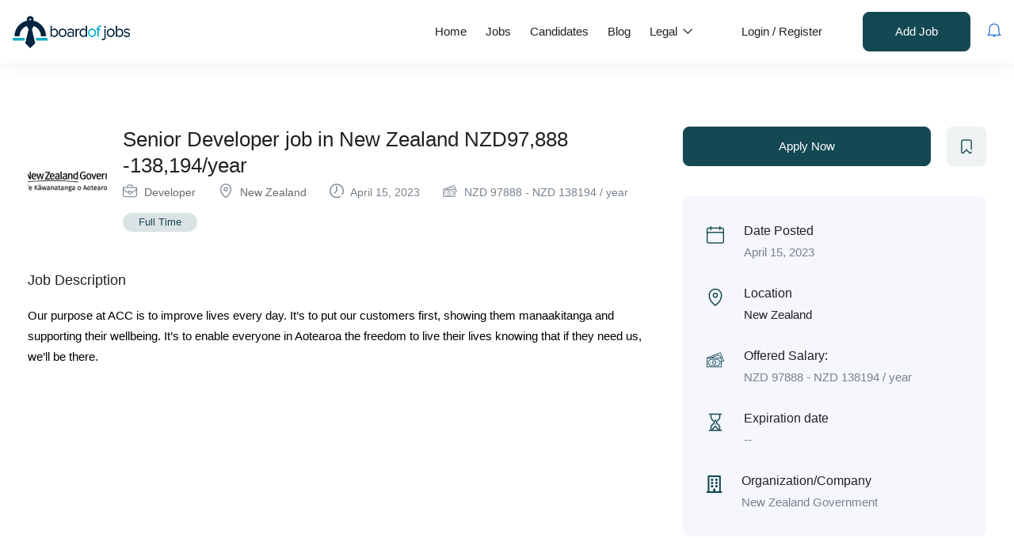

--- FILE ---
content_type: text/html; charset=utf-8
request_url: https://www.google.com/recaptcha/api2/aframe
body_size: 118
content:
<!DOCTYPE HTML><html><head><meta http-equiv="content-type" content="text/html; charset=UTF-8"></head><body><script nonce="FeKoYDfuBf4IrjaoHXu9rw">/** Anti-fraud and anti-abuse applications only. See google.com/recaptcha */ try{var clients={'sodar':'https://pagead2.googlesyndication.com/pagead/sodar?'};window.addEventListener("message",function(a){try{if(a.source===window.parent){var b=JSON.parse(a.data);var c=clients[b['id']];if(c){var d=document.createElement('img');d.src=c+b['params']+'&rc='+(localStorage.getItem("rc::a")?sessionStorage.getItem("rc::b"):"");window.document.body.appendChild(d);sessionStorage.setItem("rc::e",parseInt(sessionStorage.getItem("rc::e")||0)+1);localStorage.setItem("rc::h",'1768758502925');}}}catch(b){}});window.parent.postMessage("_grecaptcha_ready", "*");}catch(b){}</script></body></html>